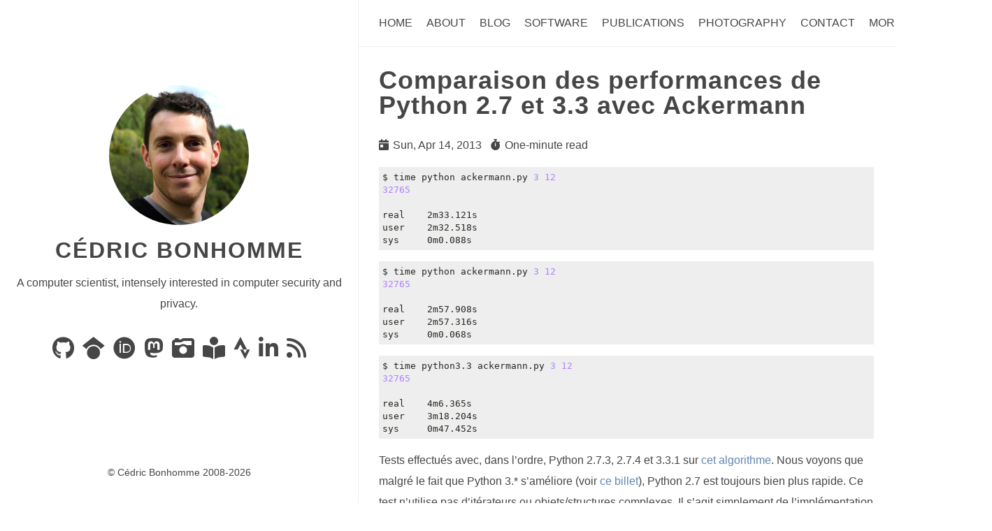

--- FILE ---
content_type: text/html
request_url: https://cedricbonhomme.org/2013/04/14/comparaison-des-performances-de-python-2-7-et-3-3-avec-ackermann/
body_size: 4515
content:
<!doctype html>
<html
  dir="ltr"
  lang="en"
  data-theme="light"
  
    class="html theme--light"
  
><head>
  <meta charset="utf-8" />
  <title>
    Cédric Bonhomme
        |
        Comparaison des performances de Python 2.7 et 3.3 avec Ackermann
      

    

  </title>

  <meta name="generator" content="Hugo 0.152.2"><meta name="viewport" content="width=device-width,initial-scale=1,viewport-fit=cover" />
  <meta name="author" content="Cédric Bonhomme" />
  <meta
    name="description"
    content="A computer scientist, intensely interested in computer security and privacy."
  />
  
  
        <link rel="stylesheet" href="/css/anatole.min.7a694fa58e76745d737e69fb2356353688d4883a950ee2882166c7b4e924ca24.css" integrity="sha256-emlPpY52dF1zfmn7I1Y1NojUiDqVDuKIIWbHtOkkyiQ=" crossorigin="anonymous" />
      
  <link
    rel="stylesheet"
    href="/css/markupHighlight.min.73ccfdf28df555e11009c13c20ced067af3cb021504cba43644c705930428b00.css"
    integrity="sha256-c8z98o31VeEQCcE8IM7QZ688sCFQTLpDZExwWTBCiwA="
    crossorigin="anonymous"
    type="text/css"
  />
  
    
    
    <link
      rel="stylesheet"
      href="/css/custom.min.d5dd8a30e2e546a21dda3b5b67eebba5810e2ea905c446a42e661177e04cffb2.css"
      integrity="sha256-1d2KMOLlRqId2jtbZ&#43;67pYEOLqkFxEakLmYRd&#43;BM/7I="
      crossorigin="anonymous"
      media="screen"
    />
  
  
  <link
    rel="stylesheet"
    href="/fontawesome/css/fontawesome.min.137b1cf3cea9a8adb7884343a9a5ddddf4280f59153f74dc782fb7f7bf0d0519.css"
    integrity="sha256-E3sc886pqK23iENDqaXd3fQoD1kVP3TceC&#43;3978NBRk="
    crossorigin="anonymous"
    type="text/css"
  />
  
  <link
    rel="stylesheet"
    href="/fontawesome/css/solid.min.e65dc5b48fb5f39b142360c57c3a215744c94e56c755c929cc3e88fe12aab4d3.css"
    integrity="sha256-5l3FtI&#43;185sUI2DFfDohV0TJTlbHVckpzD6I/hKqtNM="
    crossorigin="anonymous"
    type="text/css"
  />
  
  <link
    rel="stylesheet"
    href="/fontawesome/css/regular.min.6f4f16d58da1c82c0c3a3436e021a3d39b4742f741192c546e73e947eacfd92f.css"
    integrity="sha256-b08W1Y2hyCwMOjQ24CGj05tHQvdBGSxUbnPpR&#43;rP2S8="
    crossorigin="anonymous"
    type="text/css"
  />
  
  <link
    rel="stylesheet"
    href="/fontawesome/css/brands.min.e10425ad768bc98ff1fb272a0ac8420f9d1ba22f0612c08ff1010c95080ffe7e.css"
    integrity="sha256-4QQlrXaLyY/x&#43;ycqCshCD50boi8GEsCP8QEMlQgP/n4="
    crossorigin="anonymous"
    type="text/css"
  />
  
  <link rel="shortcut icon" href="/favicon.ico" type="image/x-icon" />
  <link rel="apple-touch-icon" sizes="180x180" href="/apple-touch-icon.png" />
  <link rel="icon" type="image/png" sizes="32x32" href="/favicon-32x32.png" />
  <link rel="icon" type="image/png" sizes="16x16" href="/favicon-16x16.png" />

  <link rel="canonical" href="https://www.cedricbonhomme.org/2013/04/14/comparaison-des-performances-de-python-2-7-et-3-3-avec-ackermann/" />
  
  
  
  
  <script
    type="text/javascript"
    src="/js/anatole-header.min.f9132794301a01ff16550ed66763482bd848f62243d278f5e550229a158bfd32.js"
    integrity="sha256-&#43;RMnlDAaAf8WVQ7WZ2NIK9hI9iJD0nj15VAimhWL/TI="
    crossorigin="anonymous"
  ></script>

  
    
    
    <script
      type="text/javascript"
      src="/js/anatole-theme-switcher.min.8724ddf9268dee451060f191961647573c7f592fbccc6d858746236b3f915813.js"
      integrity="sha256-hyTd&#43;SaN7kUQYPGRlhZHVzx/WS&#43;8zG2Fh0Yjaz&#43;RWBM="
      crossorigin="anonymous"
    ></script>
  

  

  

  


  
  
  <meta name="twitter:card" content="summary">
  <meta name="twitter:title" content="Comparaison des performances de Python 2.7 et 3.3 avec Ackermann">
  <meta name="twitter:description" content="$ time python ackermann.py 3 12 32765 real 2m33.121s user 2m32.518s sys 0m0.088s $ time python ackermann.py 3 12 32765 real 2m57.908s user 2m57.316s sys 0m0.068s $ time python3.3 ackermann.py 3 12 32765 real 4m6.365s user 3m18.204s sys 0m47.452s Tests effectués avec, dans l’ordre, Python 2.7.3, 2.7.4 et 3.3.1 sur cet algorithme. Nous voyons que malgré le fait que Python 3.* s’améliore (voir ce billet), Python 2.7 est toujours bien plus rapide. Ce test n’utilise pas d’itérateurs ou objets/structures complexes. Il s’agit simplement de l’implémentation naïve de la fonction d’Ackermann. Nous avions déjà fait quelques comparaisons entre différents langages.">



  
  <meta property="og:url" content="https://www.cedricbonhomme.org/2013/04/14/comparaison-des-performances-de-python-2-7-et-3-3-avec-ackermann/">
  <meta property="og:site_name" content="Cédric Bonhomme">
  <meta property="og:title" content="Comparaison des performances de Python 2.7 et 3.3 avec Ackermann">
  <meta property="og:description" content="$ time python ackermann.py 3 12 32765 real 2m33.121s user 2m32.518s sys 0m0.088s $ time python ackermann.py 3 12 32765 real 2m57.908s user 2m57.316s sys 0m0.068s $ time python3.3 ackermann.py 3 12 32765 real 4m6.365s user 3m18.204s sys 0m47.452s Tests effectués avec, dans l’ordre, Python 2.7.3, 2.7.4 et 3.3.1 sur cet algorithme. Nous voyons que malgré le fait que Python 3.* s’améliore (voir ce billet), Python 2.7 est toujours bien plus rapide. Ce test n’utilise pas d’itérateurs ou objets/structures complexes. Il s’agit simplement de l’implémentation naïve de la fonction d’Ackermann. Nous avions déjà fait quelques comparaisons entre différents langages.">
  <meta property="og:locale" content="en_US">
  <meta property="og:type" content="article">
    <meta property="article:section" content="blog">
    <meta property="article:published_time" content="2013-04-14T22:14:53+00:00">
    <meta property="article:modified_time" content="2013-04-14T22:14:53+00:00">
    <meta property="article:tag" content="Ackermann">
    <meta property="article:tag" content="Benchmark">
    <meta property="article:tag" content="Python">



  
  
  
  
  <script type="application/ld+json">
    {
        "@context": "http://schema.org",
        "@type": "BlogPosting",
        "articleSection": "blog",
        "name": "Comparaison des performances de Python 2.7 et 3.3 avec Ackermann",
        "headline": "Comparaison des performances de Python 2.7 et 3.3 avec Ackermann",
        "alternativeHeadline": "",
        "description": "
      
        \u003cdiv class=\u0022highlight\u0022\u003e\u003cpre tabindex=\u00220\u0022 class=\u0022chroma\u0022\u003e\u003ccode class=\u0022language-bash\u0022 data-lang=\u0022bash\u0022\u003e\u003cspan class=\u0022line\u0022\u003e\u003cspan class=\u0022cl\u0022\u003e$ \u003cspan class=\u0022nb\u0022\u003etime\u003c\/span\u003e python ackermann.py \u003cspan class=\u0022m\u0022\u003e3\u003c\/span\u003e \u003cspan class=\u0022m\u0022\u003e12\u003c\/span\u003e\n\u003c\/span\u003e\u003c\/span\u003e\u003cspan class=\u0022line\u0022\u003e\u003cspan class=\u0022cl\u0022\u003e\u003cspan class=\u0022m\u0022\u003e32765\u003c\/span\u003e\n\u003c\/span\u003e\u003c\/span\u003e\u003cspan class=\u0022line\u0022\u003e\u003cspan class=\u0022cl\u0022\u003e \n\u003c\/span\u003e\u003c\/span\u003e\u003cspan class=\u0022line\u0022\u003e\u003cspan class=\u0022cl\u0022\u003ereal    2m33.121s\n\u003c\/span\u003e\u003c\/span\u003e\u003cspan class=\u0022line\u0022\u003e\u003cspan class=\u0022cl\u0022\u003euser    2m32.518s\n\u003c\/span\u003e\u003c\/span\u003e\u003cspan class=\u0022line\u0022\u003e\u003cspan class=\u0022cl\u0022\u003esys     0m0.088s\n\u003c\/span\u003e\u003c\/span\u003e\u003c\/code\u003e\u003c\/pre\u003e\u003c\/div\u003e\u003cdiv class=\u0022highlight\u0022\u003e\u003cpre tabindex=\u00220\u0022 class=\u0022chroma\u0022\u003e\u003ccode class=\u0022language-bash\u0022 data-lang=\u0022bash\u0022\u003e\u003cspan class=\u0022line\u0022\u003e\u003cspan class=\u0022cl\u0022\u003e$ \u003cspan class=\u0022nb\u0022\u003etime\u003c\/span\u003e python ackermann.py \u003cspan class=\u0022m\u0022\u003e3\u003c\/span\u003e \u003cspan class=\u0022m\u0022\u003e12\u003c\/span\u003e\n\u003c\/span\u003e\u003c\/span\u003e\u003cspan class=\u0022line\u0022\u003e\u003cspan class=\u0022cl\u0022\u003e\u003cspan class=\u0022m\u0022\u003e32765\u003c\/span\u003e\n\u003c\/span\u003e\u003c\/span\u003e\u003cspan class=\u0022line\u0022\u003e\u003cspan class=\u0022cl\u0022\u003e\n\u003c\/span\u003e\u003c\/span\u003e\u003cspan class=\u0022line\u0022\u003e\u003cspan class=\u0022cl\u0022\u003ereal    2m57.908s\n\u003c\/span\u003e\u003c\/span\u003e\u003cspan class=\u0022line\u0022\u003e\u003cspan class=\u0022cl\u0022\u003euser    2m57.316s\n\u003c\/span\u003e\u003c\/span\u003e\u003cspan class=\u0022line\u0022\u003e\u003cspan class=\u0022cl\u0022\u003esys     0m0.068s\n\u003c\/span\u003e\u003c\/span\u003e\u003c\/code\u003e\u003c\/pre\u003e\u003c\/div\u003e\u003cdiv class=\u0022highlight\u0022\u003e\u003cpre tabindex=\u00220\u0022 class=\u0022chroma\u0022\u003e\u003ccode class=\u0022language-bash\u0022 data-lang=\u0022bash\u0022\u003e\u003cspan class=\u0022line\u0022\u003e\u003cspan class=\u0022cl\u0022\u003e$ \u003cspan class=\u0022nb\u0022\u003etime\u003c\/span\u003e python3.3 ackermann.py \u003cspan class=\u0022m\u0022\u003e3\u003c\/span\u003e \u003cspan class=\u0022m\u0022\u003e12\u003c\/span\u003e\n\u003c\/span\u003e\u003c\/span\u003e\u003cspan class=\u0022line\u0022\u003e\u003cspan class=\u0022cl\u0022\u003e\u003cspan class=\u0022m\u0022\u003e32765\u003c\/span\u003e\n\u003c\/span\u003e\u003c\/span\u003e\u003cspan class=\u0022line\u0022\u003e\u003cspan class=\u0022cl\u0022\u003e\n\u003c\/span\u003e\u003c\/span\u003e\u003cspan class=\u0022line\u0022\u003e\u003cspan class=\u0022cl\u0022\u003ereal    4m6.365s\n\u003c\/span\u003e\u003c\/span\u003e\u003cspan class=\u0022line\u0022\u003e\u003cspan class=\u0022cl\u0022\u003euser    3m18.204s\n\u003c\/span\u003e\u003c\/span\u003e\u003cspan class=\u0022line\u0022\u003e\u003cspan class=\u0022cl\u0022\u003esys     0m47.452s\n\u003c\/span\u003e\u003c\/span\u003e\u003c\/code\u003e\u003c\/pre\u003e\u003c\/div\u003e\u003cp\u003eTests effectués avec, dans l\u0026rsquo;ordre, Python 2.7.3, 2.7.4 et 3.3.1 sur\n\u003ca href=\u0022https:\/\/github.com\/cedricbonhomme\/ackermann\/blob\/9f9d0e96f8b9c34704ff38d779a70376c0b983f8\/ackermann.py\u0022\u003ecet algorithme\u003c\/a\u003e.\nNous voyons que malgré le fait que Python 3.* s\u0026rsquo;améliore (voir \u003ca href=\u0022https:\/\/www.cedricbonhomme.org\/2013\/04\/06\/performances-de-python-3\/\u0022\u003ece billet\u003c\/a\u003e),\nPython 2.7 est toujours bien plus rapide. Ce test n\u0026rsquo;utilise pas d\u0026rsquo;itérateurs ou\nobjets\/structures complexes. Il s\u0026rsquo;agit simplement de l\u0026rsquo;implémentation naïve de\nla fonction d\u0026rsquo;Ackermann. Nous avions \u003ca href=\u0022https:\/\/www.cedricbonhomme.org\/2012\/10\/01\/quelques-benchmarks-avec-ackermann\/\u0022\u003edéjà fait\u003c\/a\u003e quelques comparaisons entre\ndifférents langages.\u003c\/p\u003e


      


    ",
        "license": "",
        
          
          "copyrightYear": "",
        
        "inLanguage": "en-US",
        "isFamilyFriendly": "true",
        "mainEntityOfPage": {
            "@type": "WebPage",
            "@id": "https:\/\/www.cedricbonhomme.org\/2013\/04\/14\/comparaison-des-performances-de-python-2-7-et-3-3-avec-ackermann\/"
        },
        "author" : {
            "@type": "Person",
            "name": "Cédric Bonhomme"
        },
        "creator" : {
            "@type": "Person",
            "name": "Cédric Bonhomme"
        },
        "accountablePerson" : {
            "@type": "Person",
            "name": "Cédric Bonhomme"
        },
        "copyrightHolder" : {
            "@type": "Person",
            "name": "Cédric Bonhomme"
        },
        "dateCreated": "2013-04-14T22:14:53.00Z",
        "datePublished": "2013-04-14T22:14:53.00Z",
        "dateModified": "2013-04-14T22:14:53.00Z",
        "publisher":{
            "@type":"Organization",
            "name": "Cédric Bonhomme",
            "url": "https://www.cedricbonhomme.org/",
            "logo": {
                "@type": "ImageObject",
                "url": "https:\/\/www.cedricbonhomme.org\/favicon-32x32.png",
                "width":"32",
                "height":"32"
            }
        },
        "image": 
      [
      ]

    ,
        "url" : "https:\/\/www.cedricbonhomme.org\/2013\/04\/14\/comparaison-des-performances-de-python-2-7-et-3-3-avec-ackermann\/",
        "wordCount" : "99",
        "genre" : [ 
      
      "Programming"

    
      
        ,

      
      "Python"

    ],
        "keywords" : [ 
      
      "Ackermann"

    
      
        ,

      
      "benchmark"

    
      
        ,

      
      "python"

    ]
    }
  </script>


</head>
<body class="body">
    <div class="wrapper">
      <aside
        
          class="wrapper__sidebar"
        
      ><div
  class="sidebar
    .
  "
>
  <div class="sidebar__content">
    <div class="sidebar__introduction">
      <img
        class="sidebar__introduction-profileimage"
        src="/images/profile-picture.jpg"
        alt="profile picture"
      />
      
        <div class="sidebar__introduction-title">
          <a href="/">Cédric Bonhomme</a>
        </div>
      
      <div class="sidebar__introduction-description">
        <p>A computer scientist, intensely interested in computer security and privacy.</p>
      </div>
    </div>
    <ul class="sidebar__list">
      
        <li class="sidebar__list-item">
          <a
            href="https://github.com/cedricbonhomme"
            target="_blank"
            rel="noopener me"
            aria-label="Code on GitHub"
            title="Code on GitHub"
          >
            <i class="fab fa-github fa-2x" aria-hidden="true"></i>
          </a>
        </li>
      
        <li class="sidebar__list-item">
          <a
            href="https://scholar.google.fr/citations?user=V34x_oUAAAAJ"
            target="_blank"
            rel="noopener me"
            aria-label="Publications on Google Scholar"
            title="Publications on Google Scholar"
          >
            <i class="fab fa-google-scholar fa-2x" aria-hidden="true"></i>
          </a>
        </li>
      
        <li class="sidebar__list-item">
          <a
            href="https://orcid.org/0009-0003-7679-0109"
            target="_blank"
            rel="noopener me"
            aria-label="Publications on ORCID"
            title="Publications on ORCID"
          >
            <i class="fab fa-orcid fa-2x" aria-hidden="true"></i>
          </a>
        </li>
      
        <li class="sidebar__list-item">
          <a
            href="https://fosstodon.org/@cedric"
            target="_blank"
            rel="noopener me"
            aria-label="Posts on Mastodon"
            title="Posts on Mastodon"
          >
            <i class="fab fa-mastodon fa-2x" aria-hidden="true"></i>
          </a>
        </li>
      
        <li class="sidebar__list-item">
          <a
            href="https://pixelfed.social/cedric"
            target="_blank"
            rel="noopener me"
            aria-label="Photos on PixelFed"
            title="Photos on PixelFed"
          >
            <i class="fa fa-camera-retro fa-2x" aria-hidden="true"></i>
          </a>
        </li>
      
        <li class="sidebar__list-item">
          <a
            href="https://www.librarything.com/profile/cedricbonhomme"
            target="_blank"
            rel="noopener me"
            aria-label="Books on LibraryThing"
            title="Books on LibraryThing"
          >
            <i class="fas fa-book-reader fa-2x" aria-hidden="true"></i>
          </a>
        </li>
      
        <li class="sidebar__list-item">
          <a
            href="https://www.strava.com/athletes/cedricbonhomme"
            target="_blank"
            rel="noopener me"
            aria-label="Activity on Strava"
            title="Activity on Strava"
          >
            <i class="fab fa-strava fa-2x" aria-hidden="true"></i>
          </a>
        </li>
      
        <li class="sidebar__list-item">
          <a
            href="https://www.linkedin.com/in/cedricbonhomme"
            target="_blank"
            rel="noopener me"
            aria-label="LinkedIn"
            title="LinkedIn"
          >
            <i class="fa-brands fa-linkedin-in fa-2x" aria-hidden="true"></i>
          </a>
        </li>
      
        <li class="sidebar__list-item">
          <a
            href="https://www.cedricbonhomme.org/blog/index.xml"
            target="_blank"
            rel="noopener me"
            aria-label="News via RSS"
            title="News via RSS"
          >
            <i class="fas fa-rss fa-2x" aria-hidden="true"></i>
          </a>
        </li>
      
    </ul>
  </div><footer class="footer footer__sidebar">
  <ul class="footer__list">
    <li class="footer__item">
      &copy;
      
        Cédric Bonhomme 2008-2026
      
    </li>
    
  </ul>
</footer>
  
  <script
    type="text/javascript"
    src="/js/medium-zoom.min.9531b4a2217a70c5a1fce89c1f81c9ebbdd586708fcd4130b417320c7230c8d6.js"
    integrity="sha256-lTG0oiF6cMWh/OicH4HJ673VhnCPzUEwtBcyDHIwyNY="
    crossorigin="anonymous"
  ></script></div>
</aside>
      <main
        
          class="wrapper__main"
        
      >
        <header class="header"><div
  class="
    .
  "
>
  <a role="button" class="navbar-burger" data-target="navMenu" aria-label="menu" aria-expanded="false">
    <span aria-hidden="true" class="navbar-burger__line"></span>
    <span aria-hidden="true" class="navbar-burger__line"></span>
    <span aria-hidden="true" class="navbar-burger__line"></span>
  </a>
  <nav class="nav">
    <ul class="nav__list" id="navMenu">
      
      
        
        
          <li class="nav__list-item">
            
            <a
              
              href="/"
              
              title=""
              >Home</a
            >
          </li>
        

      
        
        
          <li class="nav__list-item">
            
            <a
              
              href="/about/"
              
              title=""
              >About</a
            >
          </li>
        

      
        
        
          <li class="nav__list-item">
            
            <a
              
              href="/blog/"
              
              title=""
              >Blog</a
            >
          </li>
        

      
        
        
          <li class="nav__list-item">
            
            <a
              
              href="/software/"
              
              title=""
              >Software</a
            >
          </li>
        

      
        
        
          <li class="nav__list-item">
            
            <a
              
              href="/publications/"
              
              title=""
              >Publications</a
            >
          </li>
        

      
        
        
          <li class="nav__list-item">
            
            <a
              
              href="/photography/"
              
              title=""
              >Photography</a
            >
          </li>
        

      
        
        
          <li class="nav__list-item">
            
            <a
              
              href="/contact/"
              
              title=""
              >Contact</a
            >
          </li>
        

      
        
        

          <li class="nav__list-item">
            <div class="optionswitch">
              <input class="optionswitch__picker" type="checkbox" id="7" hidden />

              
              
                

              
                

              
                

              


              <label class="optionswitch__label" for="7"
                >More <i class="fa fa-angle-down" aria-hidden="true"></i
              ></label>

              <div class="optionswitch__triangle"></div>
              <ul class="optionswitch__list">
                
                  <li class="optionswitch__list-item">
                    
                    <a
                      href="/blogroll/"
                      
                      title=""
                      >Blogroll</a
                    >
                  </li>
                
                  <li class="optionswitch__list-item">
                    
                    <a
                      href="/now/"
                      
                      title=""
                      >Now</a
                    >
                  </li>
                
                  <li class="optionswitch__list-item">
                    
                    <a
                      href="/sitemap/"
                      
                      title=""
                      >Sitemap</a
                    >
                  </li>
                
              </ul>
            </div>
          </li>
        

      
    </ul>
    <ul class="nav__list nav__list--end">
      
      
        <li class="nav__list-item">
          <div class="themeswitch">
            <a title="Switch Theme">
              <i class="fas fa-adjust fa-fw" aria-hidden="true"></i>
            </a>
          </div>
        </li>
      
    </ul>
  </nav>
</div>
</header>
  <div
    class="post 
      .
    "
  >
    
    <div class="post__content">
      
        <h1>Comparaison des performances de Python 2.7 et 3.3 avec Ackermann</h1>
      
      
        <ul class="post__meta">
          <li class="post__meta-item">
            <em class="fas fa-calendar-day post__meta-icon"></em>
            <span class="post__meta-text"
              >
                
                  Sun, Apr 14, 2013
                

              
            </span>
          </li>
          <li class="post__meta-item">
            <em class="fas fa-stopwatch post__meta-icon"></em>
            <span class="post__meta-text">One-minute read</span>
          </li>
        </ul>
      <div class="highlight"><pre tabindex="0" class="chroma"><code class="language-bash" data-lang="bash"><span class="line"><span class="cl">$ <span class="nb">time</span> python ackermann.py <span class="m">3</span> <span class="m">12</span>
</span></span><span class="line"><span class="cl"><span class="m">32765</span>
</span></span><span class="line"><span class="cl"> 
</span></span><span class="line"><span class="cl">real    2m33.121s
</span></span><span class="line"><span class="cl">user    2m32.518s
</span></span><span class="line"><span class="cl">sys     0m0.088s
</span></span></code></pre></div><div class="highlight"><pre tabindex="0" class="chroma"><code class="language-bash" data-lang="bash"><span class="line"><span class="cl">$ <span class="nb">time</span> python ackermann.py <span class="m">3</span> <span class="m">12</span>
</span></span><span class="line"><span class="cl"><span class="m">32765</span>
</span></span><span class="line"><span class="cl">
</span></span><span class="line"><span class="cl">real    2m57.908s
</span></span><span class="line"><span class="cl">user    2m57.316s
</span></span><span class="line"><span class="cl">sys     0m0.068s
</span></span></code></pre></div><div class="highlight"><pre tabindex="0" class="chroma"><code class="language-bash" data-lang="bash"><span class="line"><span class="cl">$ <span class="nb">time</span> python3.3 ackermann.py <span class="m">3</span> <span class="m">12</span>
</span></span><span class="line"><span class="cl"><span class="m">32765</span>
</span></span><span class="line"><span class="cl">
</span></span><span class="line"><span class="cl">real    4m6.365s
</span></span><span class="line"><span class="cl">user    3m18.204s
</span></span><span class="line"><span class="cl">sys     0m47.452s
</span></span></code></pre></div><p>Tests effectués avec, dans l&rsquo;ordre, Python 2.7.3, 2.7.4 et 3.3.1 sur
<a href="https://github.com/cedricbonhomme/ackermann/blob/9f9d0e96f8b9c34704ff38d779a70376c0b983f8/ackermann.py">cet algorithme</a>.
Nous voyons que malgré le fait que Python 3.* s&rsquo;améliore (voir <a href="https://www.cedricbonhomme.org/2013/04/06/performances-de-python-3/">ce billet</a>),
Python 2.7 est toujours bien plus rapide. Ce test n&rsquo;utilise pas d&rsquo;itérateurs ou
objets/structures complexes. Il s&rsquo;agit simplement de l&rsquo;implémentation naïve de
la fonction d&rsquo;Ackermann. Nous avions <a href="https://www.cedricbonhomme.org/2012/10/01/quelques-benchmarks-avec-ackermann/">déjà fait</a> quelques comparaisons entre
différents langages.</p>


  <h3>Related Posts</h3>
  <ul>
    
      <li><a href="/2012/10/01/quelques-benchmarks-avec-ackermann/">Quelques benchmarks avec Ackermann</a></li>
    
      <li><a href="/2013/04/06/performances-de-python-3/">Performances de Python 3.*</a></li>
    
      <li><a href="/2010/12/14/quelques-notes-sur-python/">Quelques notes sur Python</a></li>
    
  </ul>

</div>
    <div class="post__footer">
      
        <span><a class="category" href="/categories/programming/">Programming</a><a class="category" href="/categories/python/">Python</a></span>


      

      
        <span><a class="tag" href="/tags/ackermann/">Ackermann</a><a class="tag" href="/tags/benchmark/">benchmark</a><a class="tag" href="/tags/python/">python</a></span>


      
    </div>

    
  </div>

      </main>
    </div><footer class="footer footer__base">
  <ul class="footer__list">
    <li class="footer__item">
      &copy;
      
        Cédric Bonhomme 2008-2026
      
    </li>
    
  </ul>
</footer>
  
  <script
    type="text/javascript"
    src="/js/medium-zoom.min.9531b4a2217a70c5a1fce89c1f81c9ebbdd586708fcd4130b417320c7230c8d6.js"
    integrity="sha256-lTG0oiF6cMWh/OicH4HJ673VhnCPzUEwtBcyDHIwyNY="
    crossorigin="anonymous"
  ></script></body>
</html>
